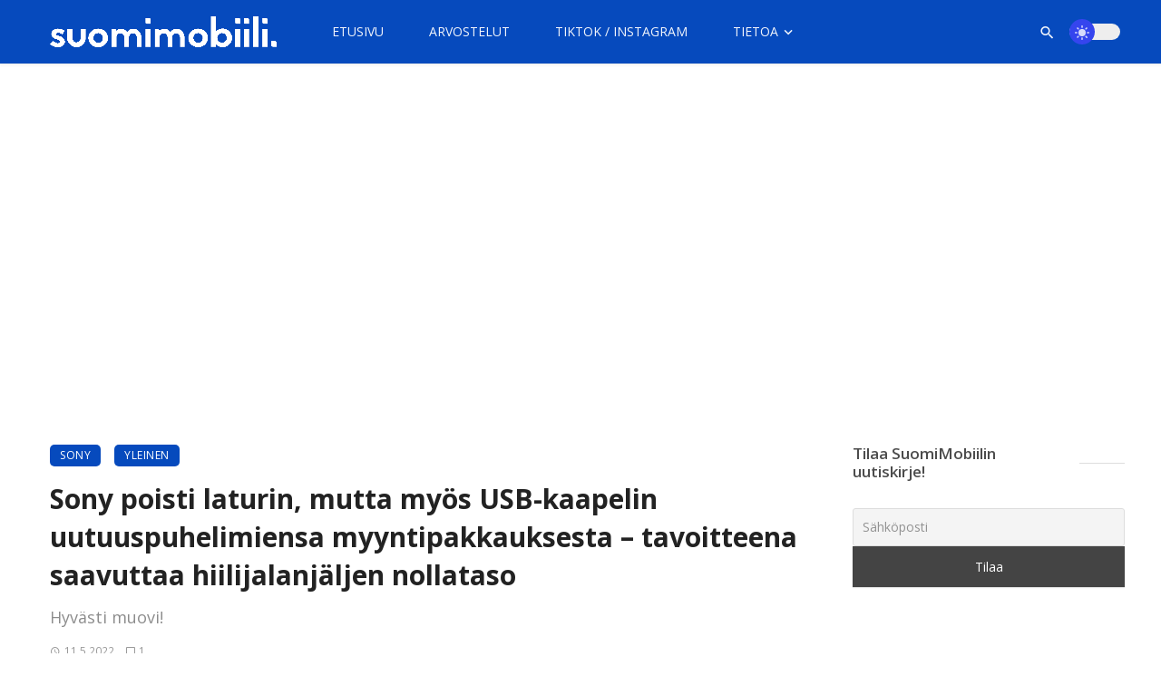

--- FILE ---
content_type: text/html; charset=utf-8
request_url: https://www.google.com/recaptcha/api2/aframe
body_size: 250
content:
<!DOCTYPE HTML><html><head><meta http-equiv="content-type" content="text/html; charset=UTF-8"></head><body><script nonce="MbxAlPhN4F8qPohWhqh61A">/** Anti-fraud and anti-abuse applications only. See google.com/recaptcha */ try{var clients={'sodar':'https://pagead2.googlesyndication.com/pagead/sodar?'};window.addEventListener("message",function(a){try{if(a.source===window.parent){var b=JSON.parse(a.data);var c=clients[b['id']];if(c){var d=document.createElement('img');d.src=c+b['params']+'&rc='+(localStorage.getItem("rc::a")?sessionStorage.getItem("rc::b"):"");window.document.body.appendChild(d);sessionStorage.setItem("rc::e",parseInt(sessionStorage.getItem("rc::e")||0)+1);localStorage.setItem("rc::h",'1768930542950');}}}catch(b){}});window.parent.postMessage("_grecaptcha_ready", "*");}catch(b){}</script></body></html>

--- FILE ---
content_type: application/javascript; charset=utf-8
request_url: https://fundingchoicesmessages.google.com/f/AGSKWxVWpOiMi2d-ixHd64rYlg0okaAHw_uICRXi9xoVgo17S31EYW-LrbMAFhwEiZh6W7klHFmH_CQH8QNl6cCrvewfvGXKFLyLFvKjlzSeAMLqblPojvWAD7nEprrD9ddxY4OhoJwhiz83obrD4StlAE5ttEpN7P4x1-9vDcYsmvlWPtvO3UD3QWX-VE9o/_=160x160;=advertiser/=GetSponsorAds&/ad_show..html?ad_
body_size: -1292
content:
window['e4cd999c-8af4-4f7b-8e81-80dca8d99224'] = true;